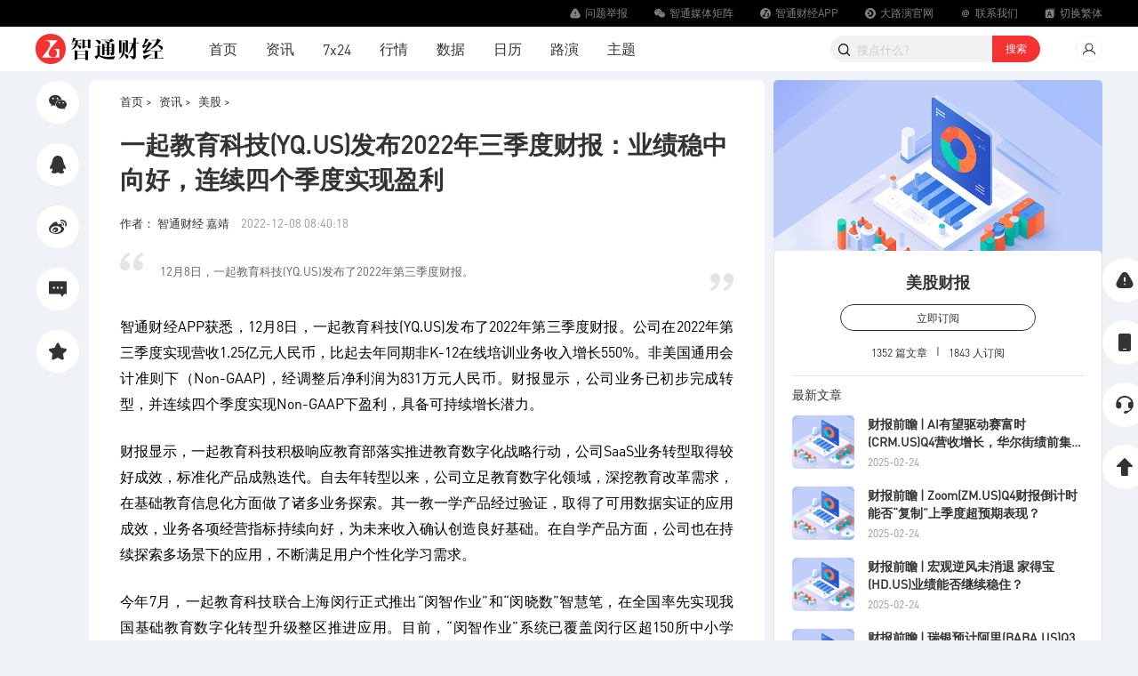

--- FILE ---
content_type: text/html;charset=UTF-8
request_url: http://img2.zhitongcaijing.com/content/detail/843944.html
body_size: 30045
content:
<!DOCTYPE html>
<html lang="en">

<head>
  <meta charset="UTF-8" />
    <title>一起教育科技(YQ.US)发布2022年三季度财报：业绩稳中向好，连续四个季度实现盈利</title>

  <meta name="keywords" content="一起教育科技_三季度_智通财经网">
<meta name="description" content="12月8日，一起教育科技(YQ.US)发布了2022年第三季度财报。">
<link href="/static/images/favicon.ico" rel="shortcut icon">
<link href="/static/images/favicon.ico" rel="shortcut icon">
<link href="/static/css/news.css" rel="stylesheet">
<link href="/static/css/auto_style.css" rel="stylesheet">
<link href="https://img.zhitongcaijing.com/static/plugins/css/chunk-vendors.css?v=4.5.35" rel="stylesheet">
<link href="https://img.zhitongcaijing.com/static/plugins/css/app.css?v=4.5.35" rel="stylesheet">
<link href="/static/css/base.css?v=4.5.35" rel="stylesheet">
<script src="https://img.zhitongcaijing.com/static/plugins/font/iconfont.js?v=4.5.35"></script>
<script src="https://img.zhitongcaijing.com/static/plugins/js/chunk-vendors.js?v=4.5.35"></script>
<script src="https://img.zhitongcaijing.com/static/plugins/js/app.js?v=4.5.35"></script></head>
<body>
  <div class="top-container-wrap">
        <div class="fixed-top">
  <div class="navbar-fixed">
    <div class="middle-box">
      <div class="navbar-item">
        <a href="/report.html" target="_blank">
          <svg data-v-74629d2a="" data-v-31fe183e="" aria-hidden="true" class="icon">
            <use data-v-74629d2a="" xlink:href="#iconjinggao-F"></use>
          </svg>
          <span>问题举报</span>
        </a>
      </div>
      <div class="navbar-item">
        <a href="/site/media.html" target="_blank">
          <svg class="icon" aria-hidden="true">
            <use xlink:href="#iconweixin"></use>
          </svg>
          <span>智通媒体矩阵</span>
        </a>
      </div>
      <div class="navbar-item pull-style-box">
        <a href="javascript:;">
          <svg class="icon" aria-hidden="true">
            <use xlink:href="#iconziyuan1"></use>
          </svg>
          <span>智通财经APP</span>
        </a>
        <div class="pull-style-bottom">
          <img src="/static/images/common/zhitongdown.png?v=2" />
          <div>下载智通财经APP</div>
        </div>
      </div>
      <div class="navbar-item">
        <a href="https://www.roadshowing.com/" target="_blank">
          <svg class="icon" aria-hidden="true">
            <use xlink:href="#iconziyuan3"></use>
          </svg>
          <span>大路演官网</span>
        </a>
      </div>
      <div class="navbar-item">
        <a href="/site/about.html?type=contact_us" target="_blank">
          <svg class="icon" aria-hidden="true">
            <use xlink:href="#iconyouxiang1"></use>
          </svg>
          <span>联系我们</span></a>
      </div>
      <div class="navbar-item choose-language">
        <a href="javascript:;">
          <svg class="icon" aria-hidden="true">
            <use xlink:href="#iconyuyan1"></use>
          </svg>
          <span>切换繁体</span>
        </a>
      </div>
    </div>
  </div>
  <div class="middle-box menu-wrap">
    <div class="logo-wrap">
      <div class="logo-box">
        <a href="/" title="智通财经"><img src="/static/images/logo.png" height="40" border="0" alt="智通财经" /></a>
      </div>
      <div class="menu-content-box">
        <div class="menu-item"><a href="/" target="_blank">首页</a></div>
        <div class="menu-item "><a href="/content/recommend.html" target="_blank">资讯</a></div>
        <div class="menu-item "><a href="/immediately.html" target="_blank">7x24</a></div>
        <div class="menu-item "><a href="/market.html" target="_blank">行情</a></div>
        <div class="menu-item "><a href="/data.html" target="_blank">数据</a></div>
        <div class="menu-item "><a href="/calendar.html?type=1" target="_blank">日历</a></div>
        <div class="menu-item">
          <a href="https://www.roadshowing.com" target="_blank">路演</a>
<!--          <span class="new-menu"></span>-->
        </div>
        <div class="menu-item "><a href="/theme.html" target="_blank">主题</a></div>
      </div>
    </div>
    <div id="menulogin">
    </div>
  </div>
</div>
<script type="text/javascript">
  window.ZTXX.menulogin('#menulogin');
  $(function() {
    window.language.tranInit(window.utils.getCookie('zh_choose_ztcj'));
    if (window.utils.getCookie('zh_choose_ztcj') == 'fan') {
      $('.choose-language').find('span').html('切换简体');
    } else {
      $('.choose-language').find('span').html('切换繁体');
    }
    $('.choose-language').click(function() {
      if ($(this).find('span').html() == '切换繁体') {
        window.language.tranInit('fan');
        location.reload();
      } else {
        window.language.tranInit('jian');
        location.reload();
      }
    })
  })
</script>

<!--顶部广告-->
    
<div class="middle-box content-wrap" id="fixed-anchor-point" style="margin-top: 10px;">
  <div class="content-detail-left">
    <div class="news-side-bar">
      <div class="fixed-inner-sider-box share-wrap-box">
        <div class="news-side-item" data-share-cmd="wechat">
          <div><span>分享<br />微信</span></div>
          <svg class="icon" aria-hidden="true">
            <use xlink:href="#iconweixin"></use>
          </svg>
        </div>
        <div class="news-side-item" data-share-cmd="QQZone">
          <div><span>分享<br />QQ</span></div>
          <svg class="icon" aria-hidden="true">
            <use xlink:href="#iconQQ"></use>
          </svg>
        </div>
        <div class="news-side-item" data-share-cmd="sina">
          <div><span>分享<br />微博</span></div>
          <svg class="icon" aria-hidden="true">
            <use xlink:href="#iconweibo"></use>
          </svg>
        </div>
        <div class="news-side-wrap" id="goto-comment">
          <!-- <span class="tag-style-box">15</span> -->
          <div class="news-side-item">
            <div><span>评论</span></div>
            <svg class="icon" aria-hidden="true">
              <use xlink:href="#iconpinglun"></use>
            </svg>
          </div>
        </div>
        <div class="news-side-item" data-collect="843944" data-type="article" style="">
          <div><span>收藏</span></div>
          <svg class="icon" aria-hidden="true">
            <use xlink:href="#iconshoucang"></use>
          </svg>
        </div>
        <div class="news-side-item uncollect" data-uncollect="843944" data-type="article" style="display:none">
          <div><span>取消<br />收藏</span></div>
          <svg class="icon" aria-hidden="true">
            <use xlink:href="#iconshoucang"></use>
          </svg>
        </div>
      </div>
    </div>
    <div class="news-content ">
      <div class="content-left news-detail-content-left">
                  <div class="news-content-navbar">
            <a href="/">首页 ></a>
            <a href="/news.html">资讯 ></a>
            <a href="/content/meigu.html"> 美股 ></a>
          </div>
          <h1 class="news-title">一起教育科技(YQ.US)发布2022年三季度财报：业绩稳中向好，连续四个季度实现盈利</h1>
          <div class="news-authnor-box">
            <div class="news-authnor-left-box">
              <a href="/author/profile/263.html">作者：
                                智通财经                嘉靖              </a>
              <span>2022-12-08 08:40:18</span>
            </div>

                      </div>

                      <div class="digetst-box">
              <svg class="icon iconprev" aria-hidden="true">
                <use xlink:href="#iconyinyong-qian"></use>
              </svg>
              12月8日，一起教育科技(YQ.US)发布了2022年第三季度财报。              <svg class="icon iconnext" aria-hidden="true">
                <use xlink:href="#iconyinyong-hou"></use>
              </svg>
            </div>
                    <div class="news-body-content">
                          <p>智通财经APP获悉，12月8日，一起教育科技(YQ.US)发布了2022年第三季度财报。公司在2022年第三季度<a name="_Hlk121213031"></a>实现营收1.25亿元人民币，比起去年同期非K-12在线培训业务收入增长550%。非美国通用会计准则下（Non-GAAP)，经调整后净利润为831万元人民币。财报显示，公司业务已初步完成转型，并连续四个季度实现Non-GAAP下盈利，具备可持续增长潜力。</p><p>财报显示，一起教育科技积极响应教育部落实推进教育数字化战略行动，公司SaaS业务转型取得较好成效，标准化产品成熟迭代。自去年转型以来，公司立足教育数字化领域，深挖教育改革需求，在基础教育信息化方面做了诸多业务探索。其一教一学产品经过验证，取得了可用数据实证的应用成效，业务各项经营指标持续向好，为未来收入确认创造良好基础。在自学产品方面，公司也在持续探索多场景下的应用，不断满足用户个性化学习需求。</p><p>今年7月，一起教育科技联合上海闵行正式推出“闵智作业”和“闵晓数”智慧笔，在全国率先实现我国基础教育数字化转型升级整区推进应用。目前，“闵智作业”系统已覆盖闵行区超150所中小学校。在上海长宁，一起教育科技中标长宁教育智慧作业信息化服务项目，该项目以“智慧作业”为起点，利用大数据和人工智能技术，全面构建学生学业数据画像，实现数据驱动下的教学管研。公司还与上海松江区教育局签订战略合作协议，正式启动“松慧作业”项目。在上海宝山，一起教育科技深度参与了宝山教育基于数据驱动的学生学情画像的综合素质评价研究行动，并在宝虹小学开展基于智慧笔的高质量作业系统的应用。</p><p>此外，一起教育科技于近期中标北京西城区以线上作业为载体的形成性评价项目，以及西城区义务教育阶段“五育融合”评价构建项目系统平台的定制开发。面向西城区中小学师生，以智能作业为切口，实现西城区线上教学全场景教育教学业务闭环。</p><p>9月24日在上海举办的第十九届教育博览会上，一起教育科技的产品得到了各方的高度关注。同期在广州市南沙区实验学校组织召开智慧作业项目阶段性汇报研讨会，一起教育科技提供的智慧作业项目，受到用户高度认可。</p><p>转型后的一起教育科技取得的成绩表明，公司具备可持续增长潜力。一起教育科技将秉持教育初心，坚守长期主义，持续为中国基础教育数字化转型之路贡献力量。</p>                        <div id="news-content"></div>
          </div>
        
        <div class="news-declare-box">
          智通声明：本内容为作者独立观点，不代表智通财经立场。未经允许不得转载，文中内容仅供参考，不作为实际操作建议，交易风险自担。更多最新最全港美股资讯，请点击<a href="https://www.zhitongcaijing.com/appdownload.html" target="_blank">下载智通财经App</a>
        </div>
                <div class="news-content-share-box">
          <div class="news-share-item-box" data-share-cmd="wechat">
            <div><span>分享<br />微信</span></div>
            <svg class="icon" aria-hidden="true">
              <use xlink:href="#iconweixin"></use>
            </svg>
          </div>
          <div class="news-share-item-box" data-share-cmd="QQZone">
            <div><span>分享<br />QQ</span></div>
            <svg class="icon" aria-hidden="true">
              <use xlink:href="#iconQQ"></use>
            </svg>
          </div>
          <div class="news-share-item-box" data-share-cmd="sina">
            <div><span>分享<br />微博</span></div>
            <svg class="icon" aria-hidden="true">
              <use xlink:href="#iconweibo"></use>
            </svg>
          </div>
          <div class="news-share-item-box" data-collect="843944" data-type="article" style="">
            <div><span>收藏</span></div>
            <svg class="icon" aria-hidden="true">
              <use xlink:href="#iconshoucang"></use>
            </svg>
          </div>
          <div class="news-share-item-box uncollect" data-uncollect="843944" data-type="article" style="display:none">
            <div><span>取消<br />收藏</span></div>
            <svg class="icon" aria-hidden="true">
              <use xlink:href="#iconshoucang"></use>
            </svg>
          </div>
        </div>
                  <div class="news-relevance-box">
            <div class="news-relevance-title">
              <svg class="icon prev-icon" aria-hidden="true">
                <use xlink:href="#iconxiangguanyuedu"></use>
              </svg>
              <span>相关阅读</span>
            </div>
            <div class="news-relevance-content">
                                                <div class="news-relevance-item">
                    <a href="/content/detail/841611.html">一起教育科技(YQ.US)将于12月8日早间公布Q3业绩</a>
                    <div>
                      <span>2022-12-02 19:57</span>
                      <span>宏林</span>
                    </div>
                  </div>
                                  <div class="news-relevance-item">
                    <a href="/content/detail/821528.html">概念追踪 | 稀土四巨头前三季度业绩亮眼 稀土价格中枢或稳步抬升 产业链利润或持续释放(附概念股)</a>
                    <div>
                      <span>2022-11-02 08:02</span>
                      <span>谢青海</span>
                    </div>
                  </div>
                                  <div class="news-relevance-item">
                    <a href="/content/detail/819549.html">三季度末公募规模、仓位环比微降 新发债基募资超2300亿元</a>
                    <div>
                      <span>2022-10-31 10:43</span>
                      <span>楚芸玮</span>
                    </div>
                  </div>
                                  <div class="news-relevance-item">
                    <a href="/content/detail/814439.html">Meta(META.US)Q3净利润腰斩且指引疲软 股价盘后跌逾19%</a>
                    <div>
                      <span>2022-10-27 07:25</span>
                      <span>嘉靖</span>
                    </div>
                  </div>
                                  <div class="news-relevance-item">
                    <a href="/content/detail/812964.html">港股异动 | 渣打集团(02888)升6% Q3经调整溢利、收入均好于市场预期</a>
                    <div>
                      <span>2022-10-26 13:31</span>
                      <span>涂广炳</span>
                    </div>
                  </div>
                                          </div>
          </div>
              </div>
      <!-- <div style="margin: 10px 0 0" id="comment-wrap" class="content-left news-detail-content-left">
        <div id="comment-box"></div>
      </div> -->
    </div>
  </div>


  <div class="content-right">
          <div class="fixed-inner-sider-box">
        <div id="content-right"></div>
      </div>
      </div>

</div>
<script>
  var info = {"content_id":"843944","p_category_id":"124","category_id":"133","title":"\u4e00\u8d77\u6559\u80b2\u79d1\u6280(YQ.US)\u53d1\u5e032022\u5e74\u4e09\u5b63\u5ea6\u8d22\u62a5\uff1a\u4e1a\u7ee9\u7a33\u4e2d\u5411\u597d\uff0c\u8fde\u7eed\u56db\u4e2a\u5b63\u5ea6\u5b9e\u73b0\u76c8\u5229","user_id":"263","column_or_author":"1","create_time":"1670460018","image":"https:\/\/img.zhitongcaijing.com\/image\/20221208\/20221208083426_35656.png?x-oss-process=image\/format,jpg\/quality,Q_80\/resize,w_250","content":"<p>\u667a\u901a\u8d22\u7ecfAPP\u83b7\u6089\uff0c12\u67088\u65e5\uff0c\u4e00\u8d77\u6559\u80b2\u79d1\u6280(YQ.US)\u53d1\u5e03\u4e862022\u5e74\u7b2c\u4e09\u5b63\u5ea6\u8d22\u62a5\u3002\u516c\u53f8\u57282022\u5e74\u7b2c\u4e09\u5b63\u5ea6<a name=\"_Hlk121213031\"><\/a>\u5b9e\u73b0\u8425\u65361.25\u4ebf\u5143\u4eba\u6c11\u5e01\uff0c\u6bd4\u8d77\u53bb\u5e74\u540c\u671f\u975eK-12\u5728\u7ebf\u57f9\u8bad\u4e1a\u52a1\u6536\u5165\u589e\u957f550%\u3002\u975e\u7f8e\u56fd\u901a\u7528\u4f1a\u8ba1\u51c6\u5219\u4e0b\uff08Non-GAAP)\uff0c\u7ecf\u8c03\u6574\u540e\u51c0\u5229\u6da6\u4e3a831\u4e07\u5143\u4eba\u6c11\u5e01\u3002\u8d22\u62a5\u663e\u793a\uff0c\u516c\u53f8\u4e1a\u52a1\u5df2\u521d\u6b65\u5b8c\u6210\u8f6c\u578b\uff0c\u5e76\u8fde\u7eed\u56db\u4e2a\u5b63\u5ea6\u5b9e\u73b0Non-GAAP\u4e0b\u76c8\u5229\uff0c\u5177\u5907\u53ef\u6301\u7eed\u589e\u957f\u6f5c\u529b\u3002<\/p><p>\u8d22\u62a5\u663e\u793a\uff0c\u4e00\u8d77\u6559\u80b2\u79d1\u6280\u79ef\u6781\u54cd\u5e94\u6559\u80b2\u90e8\u843d\u5b9e\u63a8\u8fdb\u6559\u80b2\u6570\u5b57\u5316\u6218\u7565\u884c\u52a8\uff0c\u516c\u53f8SaaS\u4e1a\u52a1\u8f6c\u578b\u53d6\u5f97\u8f83\u597d\u6210\u6548\uff0c\u6807\u51c6\u5316\u4ea7\u54c1\u6210\u719f\u8fed\u4ee3\u3002\u81ea\u53bb\u5e74\u8f6c\u578b\u4ee5\u6765\uff0c\u516c\u53f8\u7acb\u8db3\u6559\u80b2\u6570\u5b57\u5316\u9886\u57df\uff0c\u6df1\u6316\u6559\u80b2\u6539\u9769\u9700\u6c42\uff0c\u5728\u57fa\u7840\u6559\u80b2\u4fe1\u606f\u5316\u65b9\u9762\u505a\u4e86\u8bf8\u591a\u4e1a\u52a1\u63a2\u7d22\u3002\u5176\u4e00\u6559\u4e00\u5b66\u4ea7\u54c1\u7ecf\u8fc7\u9a8c\u8bc1\uff0c\u53d6\u5f97\u4e86\u53ef\u7528\u6570\u636e\u5b9e\u8bc1\u7684\u5e94\u7528\u6210\u6548\uff0c\u4e1a\u52a1\u5404\u9879\u7ecf\u8425\u6307\u6807\u6301\u7eed\u5411\u597d\uff0c\u4e3a\u672a\u6765\u6536\u5165\u786e\u8ba4\u521b\u9020\u826f\u597d\u57fa\u7840\u3002\u5728\u81ea\u5b66\u4ea7\u54c1\u65b9\u9762\uff0c\u516c\u53f8\u4e5f\u5728\u6301\u7eed\u63a2\u7d22\u591a\u573a\u666f\u4e0b\u7684\u5e94\u7528\uff0c\u4e0d\u65ad\u6ee1\u8db3\u7528\u6237\u4e2a\u6027\u5316\u5b66\u4e60\u9700\u6c42\u3002<\/p><p>\u4eca\u5e747\u6708\uff0c\u4e00\u8d77\u6559\u80b2\u79d1\u6280\u8054\u5408\u4e0a\u6d77\u95f5\u884c\u6b63\u5f0f\u63a8\u51fa\u201c\u95f5\u667a\u4f5c\u4e1a\u201d\u548c\u201c\u95f5\u6653\u6570\u201d\u667a\u6167\u7b14\uff0c\u5728\u5168\u56fd\u7387\u5148\u5b9e\u73b0\u6211\u56fd\u57fa\u7840\u6559\u80b2\u6570\u5b57\u5316\u8f6c\u578b\u5347\u7ea7\u6574\u533a\u63a8\u8fdb\u5e94\u7528\u3002\u76ee\u524d\uff0c\u201c\u95f5\u667a\u4f5c\u4e1a\u201d\u7cfb\u7edf\u5df2\u8986\u76d6\u95f5\u884c\u533a\u8d85150\u6240\u4e2d\u5c0f\u5b66\u6821\u3002\u5728\u4e0a\u6d77\u957f\u5b81\uff0c\u4e00\u8d77\u6559\u80b2\u79d1\u6280\u4e2d\u6807\u957f\u5b81\u6559\u80b2\u667a\u6167\u4f5c\u4e1a\u4fe1\u606f\u5316\u670d\u52a1\u9879\u76ee\uff0c\u8be5\u9879\u76ee\u4ee5\u201c\u667a\u6167\u4f5c\u4e1a\u201d\u4e3a\u8d77\u70b9\uff0c\u5229\u7528\u5927\u6570\u636e\u548c\u4eba\u5de5\u667a\u80fd\u6280\u672f\uff0c\u5168\u9762\u6784\u5efa\u5b66\u751f\u5b66\u4e1a\u6570\u636e\u753b\u50cf\uff0c\u5b9e\u73b0\u6570\u636e\u9a71\u52a8\u4e0b\u7684\u6559\u5b66\u7ba1\u7814\u3002\u516c\u53f8\u8fd8\u4e0e\u4e0a\u6d77\u677e\u6c5f\u533a\u6559\u80b2\u5c40\u7b7e\u8ba2\u6218\u7565\u5408\u4f5c\u534f\u8bae\uff0c\u6b63\u5f0f\u542f\u52a8\u201c\u677e\u6167\u4f5c\u4e1a\u201d\u9879\u76ee\u3002\u5728\u4e0a\u6d77\u5b9d\u5c71\uff0c\u4e00\u8d77\u6559\u80b2\u79d1\u6280\u6df1\u5ea6\u53c2\u4e0e\u4e86\u5b9d\u5c71\u6559\u80b2\u57fa\u4e8e\u6570\u636e\u9a71\u52a8\u7684\u5b66\u751f\u5b66\u60c5\u753b\u50cf\u7684\u7efc\u5408\u7d20\u8d28\u8bc4\u4ef7\u7814\u7a76\u884c\u52a8\uff0c\u5e76\u5728\u5b9d\u8679\u5c0f\u5b66\u5f00\u5c55\u57fa\u4e8e\u667a\u6167\u7b14\u7684\u9ad8\u8d28\u91cf\u4f5c\u4e1a\u7cfb\u7edf\u7684\u5e94\u7528\u3002<\/p><p>\u6b64\u5916\uff0c\u4e00\u8d77\u6559\u80b2\u79d1\u6280\u4e8e\u8fd1\u671f\u4e2d\u6807\u5317\u4eac\u897f\u57ce\u533a\u4ee5\u7ebf\u4e0a\u4f5c\u4e1a\u4e3a\u8f7d\u4f53\u7684\u5f62\u6210\u6027\u8bc4\u4ef7\u9879\u76ee\uff0c\u4ee5\u53ca\u897f\u57ce\u533a\u4e49\u52a1\u6559\u80b2\u9636\u6bb5\u201c\u4e94\u80b2\u878d\u5408\u201d\u8bc4\u4ef7\u6784\u5efa\u9879\u76ee\u7cfb\u7edf\u5e73\u53f0\u7684\u5b9a\u5236\u5f00\u53d1\u3002\u9762\u5411\u897f\u57ce\u533a\u4e2d\u5c0f\u5b66\u5e08\u751f\uff0c\u4ee5\u667a\u80fd\u4f5c\u4e1a\u4e3a\u5207\u53e3\uff0c\u5b9e\u73b0\u897f\u57ce\u533a\u7ebf\u4e0a\u6559\u5b66\u5168\u573a\u666f\u6559\u80b2\u6559\u5b66\u4e1a\u52a1\u95ed\u73af\u3002<\/p><p>9\u670824\u65e5\u5728\u4e0a\u6d77\u4e3e\u529e\u7684\u7b2c\u5341\u4e5d\u5c4a\u6559\u80b2\u535a\u89c8\u4f1a\u4e0a\uff0c\u4e00\u8d77\u6559\u80b2\u79d1\u6280\u7684\u4ea7\u54c1\u5f97\u5230\u4e86\u5404\u65b9\u7684\u9ad8\u5ea6\u5173\u6ce8\u3002\u540c\u671f\u5728\u5e7f\u5dde\u5e02\u5357\u6c99\u533a\u5b9e\u9a8c\u5b66\u6821\u7ec4\u7ec7\u53ec\u5f00\u667a\u6167\u4f5c\u4e1a\u9879\u76ee\u9636\u6bb5\u6027\u6c47\u62a5\u7814\u8ba8\u4f1a\uff0c\u4e00\u8d77\u6559\u80b2\u79d1\u6280\u63d0\u4f9b\u7684\u667a\u6167\u4f5c\u4e1a\u9879\u76ee\uff0c\u53d7\u5230\u7528\u6237\u9ad8\u5ea6\u8ba4\u53ef\u3002<\/p><p>\u8f6c\u578b\u540e\u7684\u4e00\u8d77\u6559\u80b2\u79d1\u6280\u53d6\u5f97\u7684\u6210\u7ee9\u8868\u660e\uff0c\u516c\u53f8\u5177\u5907\u53ef\u6301\u7eed\u589e\u957f\u6f5c\u529b\u3002\u4e00\u8d77\u6559\u80b2\u79d1\u6280\u5c06\u79c9\u6301\u6559\u80b2\u521d\u5fc3\uff0c\u575a\u5b88\u957f\u671f\u4e3b\u4e49\uff0c\u6301\u7eed\u4e3a\u4e2d\u56fd\u57fa\u7840\u6559\u80b2\u6570\u5b57\u5316\u8f6c\u578b\u4e4b\u8def\u8d21\u732e\u529b\u91cf\u3002<\/p>","digest":"12\u67088\u65e5\uff0c\u4e00\u8d77\u6559\u80b2\u79d1\u6280(YQ.US)\u53d1\u5e03\u4e862022\u5e74\u7b2c\u4e09\u5b63\u5ea6\u8d22\u62a5\u3002","keywords":"\u4e00\u8d77\u6559\u80b2\u79d1\u6280_\u4e09\u5b63\u5ea6_\u667a\u901a\u8d22\u7ecf\u7f51","create_user":",263,","category_path":"124,133,","fileUrl":"","stock_list":"YQ.US","type":"theme","author_info":{"author_name":"\u5609\u9756","author_company":"","author_id":"263","introduce":"\u667a\u901a\u8d22\u7ecf\u7f16\u8f91","avatar":"https:\/\/img.zhitongcaijing.com\/image\/20220518\/20220518174721_93827.png?x-oss-process=image\/format,jpg\/quality,Q_80","url":"\/author\/profile\/263.html","author_type":"1"},"create_time_desc":"2022-12-08 08:40","user_create_time_desc":"2022-12-08 08:40:18","category":{"category_id":"124","category_name":"\u7f8e\u80a1"},"category_name":"\u7f8e\u80a1","url":"\/content\/detail\/843944.html","original_id":"843944","id":"843944","vip":"0","is_play":0,"unscramble_content":"","unscramble_title":"","has_unscramble":"0","collect":0,"theme_id":"43"};
  var types = "article";

  $(function() {
    function moduleType() {
      var type = info.type || 'illustrated';
      if (type == 'author' || type == 'column') { //专栏
        return 'illustrated'
      } else if (type == 'theme') { //主题
        return 'themeart';
      } else if (type == 'pic') { //图说
        return 'hotarticle';
      } else { //专题
        return 'topicart';
      }
    }
    if (types == 'announcement' || types == 'report') {
      window.ZTXX.articleList('#content-right-read', [{
        key: 'hotarticle'
      }, ])
    } else {
      window.ZTXX.articleList('#content-right', [{
        key: moduleType()
      }, ])
    }

    function getMainContent() {
      window.GET('/user/unscramble.html?content_id=843944').then(function(res) {
        if (res[0]) {
          $('#subscribe-vip-box').show();
          $('#news-content').empty()
          return;
        }
        $('#subscribe-vip-box').hide();
        $('#news-content').html(res[1])
      });
    }
    var followId = '43';
    var followType = 'theme';
    
    $("body").on('click', '.news-subscibe-button-box', function() {
      window.ZTXX.contentFollow(followId, followType).then(function(res) {
        if (res[0]) return;
        $(window).trigger('follow', {
          id: followId,
          type: followType,
          attention: 1
        })
      })
    });

    $('#goto-comment').on('click', function() {
      window.utils.scrollTo($("#comment-wrap").offset().top, 200)
    })
    $('.share-wrap-box, .news-content-share-box').on('click', '[data-share-cmd]', function(e) {
      switch ($(e.currentTarget).attr('data-share-cmd')) {
        case 'QQZone':
          return window.utils.shareQQZone();
        case 'sina':
          return window.utils.shareSina();
        case 'wechat':
          return window.utils.shareWechat();
      }
    });

    var collect = $('[data-collect]')
    var uncollect = $('[data-uncollect]')
    collect.on('click', function() {
      var type = $(this).attr('data-type');
      var content_id = $(this).attr('data-collect');

      window.ZTXX.checkLogin().then(function(res) {
        if (!res) return;
        window.POST('/user/collect.html', {
          type: type,
          content_id: content_id,
          status: 1
        }).then(function(res) {
          if (res[0]) return;
          collect.hide();
          uncollect.show()
        });
      });
    })
    uncollect.on('click', function() {
      var type = $(this).attr('data-type');
      var content_id = $(this).attr('data-uncollect');
      window.ZTXX.checkLogin().then(function(res) {
        if (!res) return;
        window.POST('/user/collect.html', {
          type: type,
          content_id: content_id,
          status: 0
        }).then(function(res) {
          if (res[0]) return;
          collect.show();
          uncollect.hide()
        });
      })
    })
  })
</script>  </div>

  <div class="footer-box">
  <div class="middle-box">
    <div class="foot-menu-box">
      <a href="/site/about.html">关于智通财经</a>
      <a href="/site/about.html?type=contact_us">联系我们</a>
      <a href="/site/about.html?type=business#business">商务合作</a>
      <a href="/site/about.html?type=join_us">加入我们</a>
      <a href="https://weibo.com/GGWJJ" target="_blank">微博@智通财经</a>
      <a href="/site/about.html?type=terms">用户协议</a>
      <a href="/site/about.html?type=privacy">隐私政策</a>
      <a href="https://www.12377.cn/" target="_blank">信息安全举报</a>
    </div>
    <div class="declare-box"><span>声明：</span>未经授权，不得复制、转载或以其他方式使用本网站的内容。智通财经及授权的第三方信息提供者竭力确保数据准确可靠，但不保证数据绝对正确。</div>
    <div class="friend-link-box">
      <div class="title-text">友链：</div>
      <div class="friend-link-content">
        <a href="http://finance.sina.com.cn/stock/hkstock/" target="_blank" title="新浪港股">新浪港股</a>
        <a href="http://www.10jqka.com.cn/" target="_blank" title="同花顺财经">同花顺财经</a>
        <a href="http://www.p5w.net/" target="_blank" title="全景网">全景网</a>
        <a href="http://www.eastmoney.com/" target="_blank" title="东方财富网">东方财富网</a>
        <a href="http://hk.stock.hexun.com/" target="_blank" title="和讯港股">和讯港股</a>
        <a href="http://hk.jrj.com.cn/" target="_blank" title="金融界港股">金融界港股</a>
        <a href="http://www.youliancloud.cn/" target="_blank" title="有连云">有连云</a>
        <a href="https://www.97caijing.com/" target="_blank" title="久期财经">久期财经</a>
        <a href="https://www.roadshowing.com/" target="_blank" title="大路演">大路演</a>
        <a href="https://www.popcj.com/" target="_blank" title="泡财经">泡财经</a>
        <a href="https://www.simuwang.com" target="_blank" title="私募排排网">私募排排网</a>
      </div>
    </div>
    <div class="copyright-box">
      <div>© 2013-2026 深圳智通财经信息科技服务有限公司 <a href="https://beian.miit.gov.cn" target="_blank">粤ICP备17091490号-1</a></div>
      <div class="beian-box">
        <img src="/static/images/common/beian.png" class="beian-img" />
        <a href="http://www.beian.gov.cn/portal/index.do" target="_blank">粤公网安备44030402001101</a>
        <img src="/static/images/common/gs.gif" class="gongshang-img" />

        <a href="http://fisbaobei.ifcert.cn/" target="_blank" style="margin-left: 20px;">粤金信备［2021］2号</a>

      </div>
    </div>
    <div class="down-fixed-img">
      <a href="https://www.zhitongcaijing.com/downloadapp.html" target="_blank">
        <img src="/static/images/common/zhitongdown.png" />
        扫码下载智通APP
      </a>
    </div>
  </div>
</div>
<script>
    (function(){
        var bp = document.createElement('script');
        var curProtocol = window.location.protocol.split(':')[0];
        if (curProtocol === 'https') {
            bp.src = 'https://zz.bdstatic.com/linksubmit/push.js';
        }
        else {
            bp.src = 'http://push.zhanzhang.baidu.com/push.js';
        }
        var s = document.getElementsByTagName("script")[0];
        s.parentNode.insertBefore(bp, s);
    })();
</script>
<script>
    var _hmt = _hmt || [];
    (function() {
        var hm = document.createElement("script");
        hm.src = "https://hm.baidu.com/hm.js?798bcc2e164540abf265d2beeb49b3b0";
        var s = document.getElementsByTagName("script")[0];
        s.parentNode.insertBefore(hm, s);
    })();
</script>
<script type="text/javascript">var cnzz_protocol = (("https:" == document.location.protocol) ? " https://" : " http://");
    document.write(unescape("%3Cspan id='cnzz_stat_icon_1258425140' style='display:none' %3E%3C/span%3E%3Cscript src='" + cnzz_protocol + "s4.cnzz.com/z_stat.php%3Fid%3D1258425140' type='text/javascript'%3E%3C/script%3E"));</script>    <script>
    window.ZTXX.sidebar();
  </script>

</body>

</html>


--- FILE ---
content_type: application/javascript
request_url: https://img.zhitongcaijing.com/static/plugins/js/chunk-2bf74bdc.js?v=1752827296862
body_size: 5104
content:
(window["webpackJsonp"]=window["webpackJsonp"]||[]).push([["chunk-2bf74bdc"],{"1bfb":function(t,e,n){},"282b":function(t,e,n){"use strict";n.d(e,"a",(function(){return u})),n.d(e,"b",(function(){return l}));n("1c75"),n("12a1"),n("c08b"),n("aef5");var r=n("5eab"),i=n("64fd"),s=(n("2c09"),n("dc77")),a=n("6876");function c(t,e){var n=Object.keys(t);if(Object.getOwnPropertySymbols){var r=Object.getOwnPropertySymbols(t);e&&(r=r.filter((function(e){return Object.getOwnPropertyDescriptor(t,e).enumerable}))),n.push.apply(n,r)}return n}function o(t){for(var e=1;e<arguments.length;e++){var n=null!=arguments[e]?arguments[e]:{};e%2?c(Object(n),!0).forEach((function(e){Object(r["a"])(t,e,n[e])})):Object.getOwnPropertyDescriptors?Object.defineProperties(t,Object.getOwnPropertyDescriptors(n)):c(Object(n)).forEach((function(e){Object.defineProperty(t,e,Object.getOwnPropertyDescriptor(n,e))}))}return t}var u={data:function(){return{info:{}}},methods:{attention:function(){var t=Object(s["a"])(regeneratorRuntime.mark((function t(e,n){var r,s,a,c,o,u,l,h;return regeneratorRuntime.wrap((function(t){while(1)switch(t.prev=t.next){case 0:return t.next=2,this.$checkLogin();case 2:if(r=t.sent,r){t.next=5;break}return t.abrupt("return",!1);case 5:if(s=0,!this.info.attention){t.next=19;break}return t.next=9,this.$api2.getFollowcancelApi({id:e,type:n});case 9:if(a=t.sent,c=Object(i["a"])(a,2),o=c[0],c[1],!o){t.next=15;break}return t.abrupt("return",!1);case 15:this.$set(this.info,"attention",0),this.$toast({msg:"取消成功"}),t.next=30;break;case 19:return s=1,t.next=22,this.$api2.getFollowApi({id:e,type:n});case 22:if(u=t.sent,l=Object(i["a"])(u,2),h=l[0],l[1],!h){t.next=28;break}return t.abrupt("return",!1);case 28:this.$set(this.info,"attention",1),this.$toast({msg:"操作成功"});case 30:window.$(window).trigger("follow",{id:e,type:n,attention:s}),this.isCalendar?this.$emit("refresh-list"):this.meetRight&&this.$emit("change-list");case 32:case"end":return t.stop()}}),t,this)})));function e(e,n){return t.apply(this,arguments)}return e}(),collectOne:function(){var t=Object(s["a"])(regeneratorRuntime.mark((function t(e,n){var r,s,a,c,o,u;return regeneratorRuntime.wrap((function(t){while(1)switch(t.prev=t.next){case 0:return t.next=2,this.$checkLogin();case 2:if(r=t.sent,r){t.next=5;break}return t.abrupt("return",!1);case 5:return s=1==this.info.attention?0:1,t.next=8,this.$api2.getUserCollectListApi({content_id:e,type:n,status:s});case 8:if(a=t.sent,c=Object(i["a"])(a,2),o=c[0],c[1],!o){t.next=14;break}return t.abrupt("return",!1);case 14:this.$set(this.info,"attention",s),u="取消成功",s&&(u="收藏成功"),this.$toast({msg:u});case 18:case"end":return t.stop()}}),t,this)})));function e(e,n){return t.apply(this,arguments)}return e}()},computed:{isLogin:function(){return this._user}},watch:{_info:{handler:function(t,e){t&&(this.info=this.$fn.objDeepCopy(t))},deep:!0,immediate:!0}}},l={options:0,groupsList:0,data:function(){return{groupName:{cate_name:"",id:""},showAddName:!1,showAddGroup:!1,addStockGroup:{cate_id:[],secuCode:""},search:{order:"",id:0}}},methods:o(o({},Object(a["b"])(["getOptionalList","getStockCategoryList"])),{},{JoinGroupStock:function(){var t=Object(s["a"])(regeneratorRuntime.mark((function t(e){var n,r,s,a,c;return regeneratorRuntime.wrap((function(t){while(1)switch(t.prev=t.next){case 0:return t.next=2,this.$checkLogin();case 2:if(n=t.sent,n){t.next=5;break}return t.abrupt("return",!1);case 5:if(r=1,"del"!=e[1]&&"top"!=e[1]){t.next=18;break}return r="top"==e[1]?1:2,t.next=10,this.$api2.isTopMoveStockListApi({id:e[0].id,type:r});case 10:if(s=t.sent,a=Object(i["a"])(s,2),c=a[0],a[1],!c){t.next=16;break}return t.abrupt("return",!1);case 16:return this.getOptional(),t.abrupt("return",!0);case 18:return this.showAddGroup=!0,this.addStockGroup.secuCode=e[0].secuCode,this.addStockGroup.cate_id=e[0].cate_id||[0],t.abrupt("return",!0);case 22:case"end":return t.stop()}}),t,this)})));function e(e){return t.apply(this,arguments)}return e}(),confirmAddName:function(){var t=Object(s["a"])(regeneratorRuntime.mark((function t(e){var n,r,s;return regeneratorRuntime.wrap((function(t){while(1)switch(t.prev=t.next){case 0:if("ok"!=e[0]){t.next=15;break}return this.groupName.cate_name=e[1],t.next=4,this.$api2.addStockCategoryApi(this.groupName);case 4:if(n=t.sent,r=Object(i["a"])(n,2),s=r[0],r[1],!s){t.next=11;break}return this.$alert(s.msg),t.abrupt("return",!1);case 11:this.showAddName=!1,this.getCategoryList(),t.next=16;break;case 15:this.showAddName=!1;case 16:case"end":return t.stop()}}),t,this)})));function e(e){return t.apply(this,arguments)}return e}(),addGroupStock:function(){var t=Object(s["a"])(regeneratorRuntime.mark((function t(e){var n,r,s;return regeneratorRuntime.wrap((function(t){while(1)switch(t.prev=t.next){case 0:if("ok"!=e[0]){t.next=16;break}return this.addStockGroup.cate_id=e[1],t.next=4,this.$api2.addGroupStockApi(this.addStockGroup);case 4:if(n=t.sent,r=Object(i["a"])(n,2),s=r[0],r[1],!s){t.next=11;break}return this.$alert(s.msg),t.abrupt("return",!1);case 11:this.showAddGroup=!1,this.getCategoryList(),this.getOptional(),t.next=17;break;case 16:this.showAddGroup=!1;case 17:case"end":return t.stop()}}),t,this)})));function e(e){return t.apply(this,arguments)}return e}(),addGroupName:function(t){t?this.groupName=t:this.groupName.cate_name="",this.showAddName=!0},getCategoryList:function(){var t=Object(s["a"])(regeneratorRuntime.mark((function t(){var e,n;return regeneratorRuntime.wrap((function(t){while(1)switch(t.prev=t.next){case 0:return t.next=2,this.$checkLogin(!1);case 2:if(e=t.sent,e){t.next=5;break}return t.abrupt("return");case 5:if(n=+new Date,!(n<l.groupsList+30)){t.next=8;break}return t.abrupt("return");case 8:return l.groupsList=n,t.next=11,this.getStockCategoryList();case 11:this.$event.$emit("optional-change");case 12:case"end":return t.stop()}}),t,this)})));function e(){return t.apply(this,arguments)}return e}(),getOptional:function(){var t=Object(s["a"])(regeneratorRuntime.mark((function t(){var e,n;return regeneratorRuntime.wrap((function(t){while(1)switch(t.prev=t.next){case 0:return t.next=2,this.$checkLogin(!1);case 2:if(e=t.sent,e){t.next=5;break}return t.abrupt("return");case 5:if(n=+new Date,!(n<l.options+30)){t.next=8;break}return t.abrupt("return");case 8:return l.options=n,t.next=11,this.getOptionalList(this.search);case 11:this.$event.$emit("optional-change");case 12:case"end":return t.stop()}}),t,this)})));function e(){return t.apply(this,arguments)}return e}(),_dataChange:function(){var t=Object(s["a"])(regeneratorRuntime.mark((function t(e){var n,r,s,a,c;return regeneratorRuntime.wrap((function(t){while(1)switch(t.prev=t.next){case 0:t.t0=regeneratorRuntime.keys(e);case 1:if((t.t1=t.t0()).done){t.next=14;break}return n=t.t1.value,t.next=5,e[n];case 5:if(r=t.sent,s=Object(i["a"])(r,2),a=s[0],c=s[1],!a){t.next=11;break}return t.abrupt("continue",1);case 11:this[n]=c,t.next=1;break;case 14:case"end":return t.stop()}}),t,this)})));function e(e){return t.apply(this,arguments)}return e}()}),computed:o(o({},Object(a["c"])(["optionalList","categoryList"])),{},{stockList:function(){return this.optionalList},groups:function(){return this.categoryList}}),mounted:function(){this.ignore||this.getOptional(),this.getCategoryList(),this.$event.$on("optional-change",this._dataChange)},beforeDestroy:function(){this.$event.$off("optional-change",this._dataChange)}}},"39da":function(t,e,n){var r=n("1582"),i=n("7ad2");t.exports=function(t,e,n){if(r(e))throw TypeError("String#"+n+" doesn't accept regex!");return String(i(t))}},"5dd6":function(t,e,n){"use strict";var r=n("2d13"),i=n("2076")(!0);r(r.P,"Array",{includes:function(t){return i(this,t,arguments.length>1?arguments[1]:void 0)}}),n("a5e6")("includes")},6691:function(t,e,n){"use strict";var r=n("2d13"),i=n("39da"),s="includes";r(r.P+r.F*n("e5c4")(s),"String",{includes:function(t){return!!~i(this,t,s).indexOf(t,arguments.length>1?arguments[1]:void 0)}})},"737c":function(t,e,n){"use strict";n("1bfb")},"75c4":function(t,e,n){"use strict";n("5dd6"),n("6691"),n("e284");var r=function(){var t=this,e=t._self._c;return e("section",{staticClass:"m-wrap"},[e("div",{ref:"stockbox",staticClass:"stock-box"},[t.tabs.length>0?e("div",{staticClass:"tabs-item"},t._l(t.tabs,(function(n,r){return e("span",{key:r,staticClass:"tabs-item-cont",class:{"active-tab":t.activeTab==n.value},on:{click:function(e){return t.changeTabs(n)}}},[t._v("\n        "+t._s(n.name)+"\n      ")])})),0):t._e(),e("div",{key:t.activeTab,staticClass:"search-list-box",class:{"search-list-box-all":!t.tabs.length}},[e("el-scrollbar",{staticStyle:{height:"100%"}},[t._l(t.list,(function(n,r){return e("div",{key:r,staticClass:"stock-list",on:{click:function(e){return t.goDetails(n)}}},[e("div",{staticClass:"stock-list-l"},[n.market?e("ui-market",{attrs:{market:n.market}}):t._e(),n.secuAbbr?e("span",{staticClass:"ellipsis-1 company-name",attrs:{title:n.secuAbbr},domProps:{innerHTML:t._s(n.secuAbbr)}}):e("span",{staticClass:"ellipsis-1"},[e("svg-icon",{attrs:{"icon-class":"iconshuju2","class-name":"size-14"}}),t._v(" "+t._s(n.name)+"\n            ")],1)],1),e("div",{staticClass:"stock-list-r"},[n.secuCode?e("div",{staticClass:"color-light-2"},[t._v("\n              "+t._s(n.secuCode)+"."+t._s(n.market)+"\n            ")]):t._e(),t._v("\n             \n            "),n.secuCode?e("div",{staticClass:"pointer join-icon",on:{click:function(e){return e.stopPropagation(),t.JoinGroup(n)}}},[!n.cate_id.includes(0)&&n.cate_id.length>0?e("svg-icon",{attrs:{"icon-class":"iconxin1","class-name":"size-14 color-them"}}):e("svg-icon",{attrs:{"icon-class":"iconxin","class-name":"size-14 color-them-hover"}})],1):t._e()])])})),0==t.list.length?e("div",{staticClass:"no-list color-light-2"},[t._v("\n          无搜索结果\n        ")]):t._e()],2)],1)])])},i=[],s=(n("1c75"),n("c08b"),n("12a1"),n("5eab")),a=(n("578d"),n("aef5"),n("64fd")),c=(n("2c09"),n("dc77")),o=n("6876");function u(t,e){var n=Object.keys(t);if(Object.getOwnPropertySymbols){var r=Object.getOwnPropertySymbols(t);e&&(r=r.filter((function(e){return Object.getOwnPropertyDescriptor(t,e).enumerable}))),n.push.apply(n,r)}return n}function l(t){for(var e=1;e<arguments.length;e++){var n=null!=arguments[e]?arguments[e]:{};e%2?u(Object(n),!0).forEach((function(e){Object(s["a"])(t,e,n[e])})):Object.getOwnPropertyDescriptors?Object.defineProperties(t,Object.getOwnPropertyDescriptors(n)):u(Object(n)).forEach((function(e){Object.defineProperty(t,e,Object.getOwnPropertyDescriptor(n,e))}))}return t}var h={props:{search:{type:String,default:""},searchtype:{type:Boolean,default:!1}},data:function(){return{activeTab:"all",showStockList:!1,list:[]}},methods:{changeTabs:function(t){this.activeTab=t.value,this.searchList()},JoinGroup:function(t){this.$emit("JoinGroup",t)},searchList:function(){var t=Object(c["a"])(regeneratorRuntime.mark((function t(){var e,n,r,i;return regeneratorRuntime.wrap((function(t){while(1)switch(t.prev=t.next){case 0:return t.next=2,this.$api2.searchStockApi({stocktype:this.activeTab,keywords:this.search});case 2:if(e=t.sent,n=Object(a["a"])(e,2),r=n[0],i=n[1],!r){t.next=8;break}return t.abrupt("return",!1);case 8:this.list=i;case 9:case"end":return t.stop()}}),t,this)})));function e(){return t.apply(this,arguments)}return e}(),goDetails:function(t){t.link?window.open("/data.html#/".concat(t.link),"_blank"):window.open("/market.html#/sshangqing?id=".concat(t.secuCode,"&type=").concat(t.secuType),"_blank")}},created:function(){this.searchList()},mounted:function(){},computed:l(l({},Object(o["c"])(["stockList"])),{},{tabs:function(){return this.searchtype?[{name:"综合",value:"all"},{name:"港股",value:"hk"},{name:"数据",value:"data"}]:[]}}),watch:{search:{handler:function(t,e){t&&this.searchList()},deep:!0},list:{handler:function(t,e){t.length<6?this.$refs.stockbox.style.height="180px":this.$refs.stockbox.style.height="350px"},deep:!0}}},p=h,d=(n("737c"),n("b429")),f=Object(d["a"])(p,r,i,!1,null,"775a5615",null);e["a"]=f.exports},"84c1":function(t,e,n){"use strict";var r=function(){var t=this,e=t._self._c;return e("section",{staticClass:"popup-mask"},[e("el-dialog",{staticClass:"popup-mask",attrs:{title:"",visible:t.showModel,width:"320px","show-close":!1,top:"0","close-on-click-modal":!1,"append-to-body":!0},on:{"update:visible":function(e){t.showModel=e},close:function(e){return t.confirm("cancel")}}},[e("div",{staticClass:"login-box text-center"},[e("div",{staticClass:"add-title size-16 text-center h-40 line-h-40 font-weight mt-10 mb-10"},[t._v("\n        创建自选股分组\n      ")]),e("el-input",{attrs:{size:"mini",placeholder:"分组名称最多6个字",maxlength:"6"},model:{value:t.cate_name,callback:function(e){t.cate_name=e},expression:"cate_name"}}),e("div",{staticClass:"h-40 align-c"},[e("error-tips",{attrs:{errtext:t.errtext}})],1),e("div",{staticClass:"model-foot clearfix size-12 border-top-1px h-50 line-h-50"},[e("div",{staticClass:"fl",on:{click:function(e){return t.confirm("cancel")}}},[t._v("取消")]),e("div",{staticClass:"fr color-them-b",on:{click:function(e){return t.confirm("ok")}}},[t._v("确定")])])],1)])],1)},i=[],s=(n("e284"),{props:{value:{type:Boolean,default:!1},name:{type:String,default:""}},data:function(){return{errtext:"",showModel:!1,cate_name:""}},methods:{confirm:function(t){if("ok"==t){if(""==this.cate_name)return this.errtext="请输入完整,分组名称最多6个字！",!1;this.$emit("add-confirm",t,this.cate_name)}else this.$emit("add-confirm",t)}},created:function(){},mounted:function(){},computed:{},watch:{value:{handler:function(t,e){this.showModel=t,t?this.cate_name=this.name:(this.errtext="",this.cate_name="")}}},components:{}}),a=s,c=(n("ff02"),n("b429")),o=Object(c["a"])(a,r,i,!1,null,"7910cfc0",null);e["a"]=o.exports},"9e6c":function(t,e,n){},b0d2:function(t,e,n){"use strict";n("bcb0")},bc18:function(t,e,n){"use strict";var r=function(){var t=this,e=t._self._c;return e("section",{staticClass:"m-wrap popup-mask"},[e("el-dialog",{staticClass:"popup-mask",attrs:{title:"",visible:t.isShowModel,width:"320px","show-close":!1,"close-on-click-modal":!0,top:"0","append-to-body":!0},on:{"update:visible":function(e){t.isShowModel=e},close:function(e){return t.confirm("cancel")}}},[e("div",{staticClass:"login-box"},[e("div",{staticClass:"add-title size-16 text-center font-weight h-22 mt-20"},[t._v("\n        选择要加入的分组\n      ")]),e("div",{ref:"scrollbox",staticClass:"group-sort-list"},[e("el-scrollbar",{staticStyle:{height:"100%"}},[e("div",{staticClass:"group-list-box"},t._l(t.arr,(function(n,r){return e("div",{key:n.id,staticClass:"h-30 line-h-30 groups-item pointer",class:{selected:n.checked},on:{click:function(e){return t.joginGroup(n)}}},[e("span",{staticClass:"size-12"},[t._v(t._s(n.cate_name))]),e("div",{staticClass:"is-checked"},[e("span",{staticClass:"el-icon-success"})])])})),0)])],1),e("div",{staticClass:"login-now h-30 line-h-30 size-12 text-center",on:{click:t.addGroup}},[t._v("\n        创建分组\n      ")]),e("div",{staticClass:"model-foot clearfix size-12 border-top-1px h-50 line-h-50"},[e("div",{staticClass:"fl",on:{click:function(e){return t.confirm("cancel")}}},[t._v("取消")]),e("div",{staticClass:"fr color-them-b",on:{click:function(e){return t.confirm("ok")}}},[t._v("确定")])])])])],1)},i=[],s=(n("c08b"),{props:{isShow:{type:Boolean,default:!1},groups:{type:Array,default:[]},hasgroup:{type:Object,default:function(){return{}}}},data:function(){return{errtext:"",arr:[],isShowModel:!1}},methods:{confirm:function(t){if("ok"==t){var e=this.arr.filter((function(t){return t.checked})).map((function(t){return t.id}));if(0==e.length)return this.$toast({msg:"请选择要加入的分组"}),!1;this.$emit("confirm",t,e)}else this.$emit("confirm",t)},addGroup:function(){this.$emit("add-group")},joginGroup:function(t){var e=this;this.$set(t,"checked",!t.checked),1!=t.id||t.checked||this.arr.map((function(t){return e.$set(t,"checked",!1)}))},resetData:function(){var t=this;this.$nextTick((function(){t.$refs.scrollbox&&(t.arr.length>14?t.$refs.scrollbox.style.height="280px":t.$refs.scrollbox.style.height=40*Math.round(t.arr.length/2)+"px")})),this.arr=this.$fn.objDeepCopy(this.groups);var e=this.arr.filter((function(e){return t.hasgroup.cate_id.some((function(t){return t==e.id}))}));e.forEach((function(e){t.$set(e,"checked",!e.checked)}))}},created:function(){},mounted:function(){},watch:{isShow:{handler:function(t,e){this.isShowModel=t,t?this.resetData():this.errtext=""}},groups:{handler:function(t,e){t.length>0&&this.resetData()},deep:!0,immediate:!0}},components:{}}),a=s,c=(n("b0d2"),n("b429")),o=Object(c["a"])(a,r,i,!1,null,"4703c988",null);e["a"]=o.exports},bcb0:function(t,e,n){},e5c4:function(t,e,n){var r=n("621a")("match");t.exports=function(t){var e=/./;try{"/./"[t](e)}catch(n){try{return e[r]=!1,!"/./"[t](e)}catch(i){}}return!0}},ec0f:function(t,e,n){"use strict";var r=n("ed74");const i=r["default"].prototype.$isServer,s=(i||Number(document.documentMode),function(){return!i&&document.addEventListener?function(t,e,n){t&&e&&n&&t.addEventListener(e,n,!1)}:function(t,e,n){t&&e&&n&&t.attachEvent("on"+e,n)}}());(function(){!i&&document.removeEventListener})();const a=[],c="@@clickoutsideContext";let o,u=0;function l(t,e,n){return function(r={},i={}){!(n&&n.context&&r.target&&i.target)||t.contains(r.target)||t.contains(i.target)||t===r.target||n.context.popperElm&&(n.context.popperElm.contains(r.target)||n.context.popperElm.contains(i.target))||(e.expression&&t[c].methodName&&n.context[t[c].methodName]?n.context[t[c].methodName]():t[c].bindingFn&&t[c].bindingFn())}}!r["default"].prototype.$isServer&&s(document,"mousedown",t=>o=t),!r["default"].prototype.$isServer&&s(document,"mouseup",t=>{a.forEach(e=>e[c].documentHandler(t,o))});e["a"]={bind(t,e,n){a.push(t);const r=u++;t[c]={id:r,documentHandler:l(t,e,n),methodName:e.expression,bindingFn:e.value}},update(t,e,n){t[c].documentHandler=l(t,e,n),t[c].methodName=e.expression,t[c].bindingFn=e.value},unbind(t){let e=a.length;for(let n=0;n<e;n++)if(a[n][c].id===t[c].id){a.splice(n,1);break}delete t[c]}}},ff02:function(t,e,n){"use strict";n("9e6c")}}]);
//# sourceMappingURL=chunk-2bf74bdc.js.map?v=1752827296862